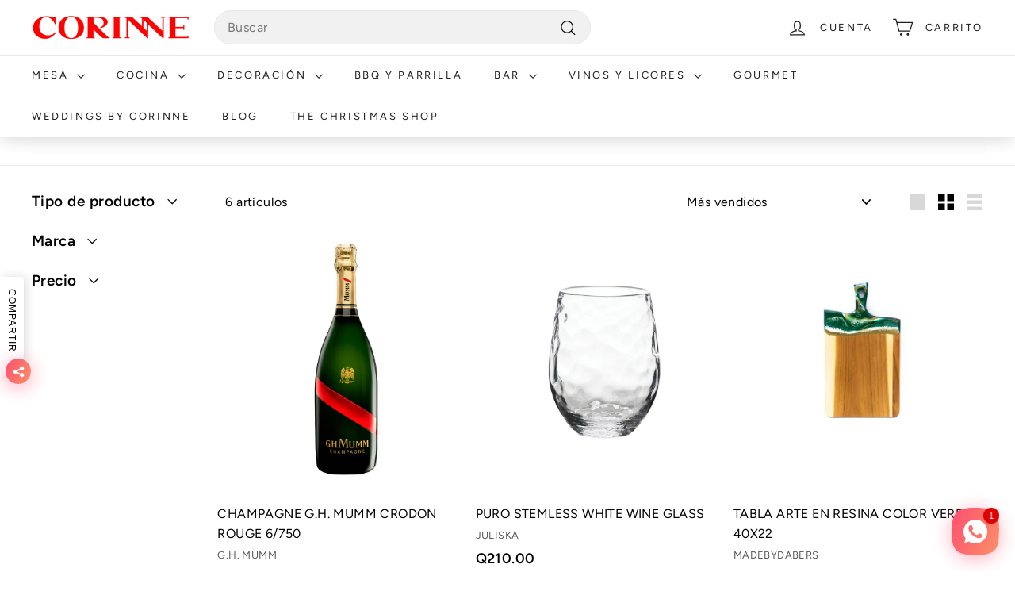

--- FILE ---
content_type: text/css
request_url: https://corinneregalos.com/cdn/shop/t/26/assets/custom.css?v=179406768563161920841707768045
body_size: -363
content:
.gap-2{gap:1rem}.header-item--search is-land{width:100%}.search__input{border-radius:3rem;background-color:#f1f1f1}.feature-row__logo{display:flex;margin-bottom:2rem}.grid--flush-bottom>.grid__item{margin-bottom:42px}.logos{display:flex;flex-flow:row wrap;gap:20px;justify-content:center;margin:60px auto;max-width:1200px}.logos__logo{object-fit:contain;flex:0 1 calc(50% - 20px);display:flex;justify-content:center;align-items:center;margin-bottom:3rem}.logos__logo img{max-width:100%;max-height:100%}.logos__logo svg{height:100%;opacity:.6}.logos__logo img{transition:transform .15s cubic-bezier(0,0,.2,1)}.logos__logo:hover img{transform:scale(1.1)}@media (min-width: 768px){.logos__logo{flex:0 1 calc(25% - 20px)}}.event__product-actions .btn{border:none}.event__product-actions .btn:hover{border:1px solid #cccccc}.sticky-cart-summary__content>*:not(:last-child){margin-bottom:0}shopify-buy-it-now-button:nth-child(2){display:none}
/*# sourceMappingURL=/cdn/shop/t/26/assets/custom.css.map?v=179406768563161920841707768045 */
